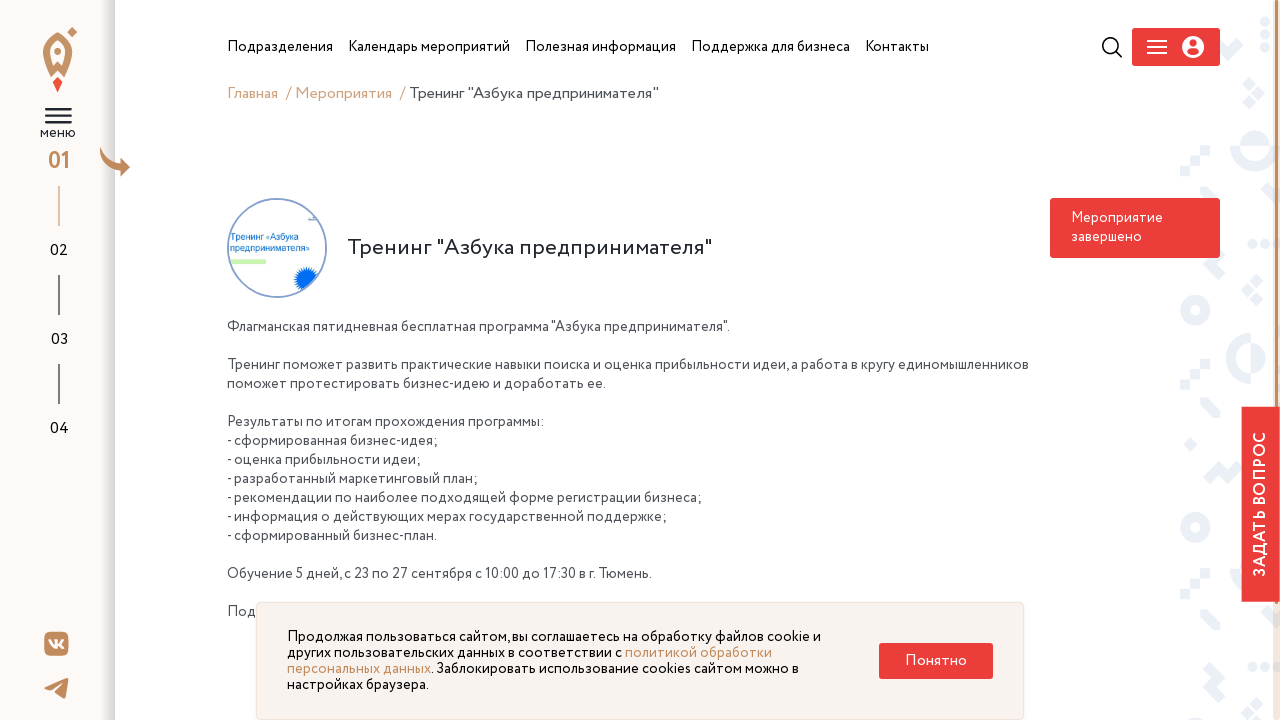

--- FILE ---
content_type: text/html; charset=UTF-8
request_url: https://xn---72-9cdulgg0aog6b.xn--p1ai/events/11961/
body_size: 12525
content:


<!DOCTYPE html>
<html>
	<head>
		<link rel="preload" href="/local/templates/main/assets/fonts/Circe-Regular.woff" as="font" crossorigin>
		<link rel="preload" href="/local/templates/main/assets/fonts/Circe-Bold.woff" as="font" crossorigin>

        <link rel="stylesheet" type="text/css" href="/local/templates/main/assets/css/lightpick.css">
        <script src="https://cdnjs.cloudflare.com/ajax/libs/moment.js/2.22.2/moment.min.js"></script>
        <script src="/local/templates/main/assets/js/lightpick.js"></script>

				<meta http-equiv="Content-Type" content="text/html; charset=UTF-8" />
<meta name="robots" content="index, follow" />
<meta name="keywords" content="Мой бизнес" />
<meta name="description" content="Центр оказания услуг для бизнеса создан в рамках реализации национального проекта «Малый бизнес и поддержка индивидуальной предпринимательской инициативы»." />
<link href="/bitrix/js/ui/design-tokens/dist/ui.design-tokens.css?174253026526358" type="text/css"  rel="stylesheet" />
<link href="/bitrix/js/ui/fonts/opensans/ui.font.opensans.css?16880345272555" type="text/css"  rel="stylesheet" />
<link href="/bitrix/js/main/popup/dist/main.popup.bundle.css?175074060731694" type="text/css"  rel="stylesheet" />
<link href="/local/templates/main/assets/vendor/reset/reset.css?16527852217428" type="text/css"  data-template-style="true"  rel="stylesheet" />
<link href="/local/templates/main/assets/vendor/slick/slick.css?16527852211776" type="text/css"  data-template-style="true"  rel="stylesheet" />
<link href="/local/templates/main/assets/vendor/fancybox/fancybox.css?165278522117412" type="text/css"  data-template-style="true"  rel="stylesheet" />
<link href="/local/templates/main/assets/vendor/swiper/swiper.css?165278522115564" type="text/css"  data-template-style="true"  rel="stylesheet" />
<link href="/local/templates/main/assets/vendor/selectric/selectric.css?16527852214779" type="text/css"  data-template-style="true"  rel="stylesheet" />
<link href="/local/templates/main/assets/vendor/fullpage/fullpage.css?16527852215523" type="text/css"  data-template-style="true"  rel="stylesheet" />
<link href="/local/templates/main/assets/css/fonts.css?16527852201967" type="text/css"  data-template-style="true"  rel="stylesheet" />
<link href="/local/templates/main/assets/css/main.css?175387367886184" type="text/css"  data-template-style="true"  rel="stylesheet" />
<link href="/local/templates/main/assets/css/adaptive.css?175075907044476" type="text/css"  data-template-style="true"  rel="stylesheet" />
<link href="/local/templates/main/assets/css/new-style-fix.css?174114852934921" type="text/css"  data-template-style="true"  rel="stylesheet" />
<link href="/local/templates/main/assets/css/pr_fixed.css?174739825525818" type="text/css"  data-template-style="true"  rel="stylesheet" />
<link href="/local/templates/main/styles.css?16583745504076" type="text/css"  data-template-style="true"  rel="stylesheet" />
<script>if(!window.BX)window.BX={};if(!window.BX.message)window.BX.message=function(mess){if(typeof mess==='object'){for(let i in mess) {BX.message[i]=mess[i];} return true;}};</script>
<script>(window.BX||top.BX).message({"JS_CORE_LOADING":"Загрузка...","JS_CORE_NO_DATA":"- Нет данных -","JS_CORE_WINDOW_CLOSE":"Закрыть","JS_CORE_WINDOW_EXPAND":"Развернуть","JS_CORE_WINDOW_NARROW":"Свернуть в окно","JS_CORE_WINDOW_SAVE":"Сохранить","JS_CORE_WINDOW_CANCEL":"Отменить","JS_CORE_WINDOW_CONTINUE":"Продолжить","JS_CORE_H":"ч","JS_CORE_M":"м","JS_CORE_S":"с","JSADM_AI_HIDE_EXTRA":"Скрыть лишние","JSADM_AI_ALL_NOTIF":"Показать все","JSADM_AUTH_REQ":"Требуется авторизация!","JS_CORE_WINDOW_AUTH":"Войти","JS_CORE_IMAGE_FULL":"Полный размер"});</script>

<script src="/bitrix/js/main/core/core.js?1754472988511455"></script>

<script>BX.Runtime.registerExtension({"name":"main.core","namespace":"BX","loaded":true});</script>
<script>BX.setJSList(["\/bitrix\/js\/main\/core\/core_ajax.js","\/bitrix\/js\/main\/core\/core_promise.js","\/bitrix\/js\/main\/polyfill\/promise\/js\/promise.js","\/bitrix\/js\/main\/loadext\/loadext.js","\/bitrix\/js\/main\/loadext\/extension.js","\/bitrix\/js\/main\/polyfill\/promise\/js\/promise.js","\/bitrix\/js\/main\/polyfill\/find\/js\/find.js","\/bitrix\/js\/main\/polyfill\/includes\/js\/includes.js","\/bitrix\/js\/main\/polyfill\/matches\/js\/matches.js","\/bitrix\/js\/ui\/polyfill\/closest\/js\/closest.js","\/bitrix\/js\/main\/polyfill\/fill\/main.polyfill.fill.js","\/bitrix\/js\/main\/polyfill\/find\/js\/find.js","\/bitrix\/js\/main\/polyfill\/matches\/js\/matches.js","\/bitrix\/js\/main\/polyfill\/core\/dist\/polyfill.bundle.js","\/bitrix\/js\/main\/core\/core.js","\/bitrix\/js\/main\/polyfill\/intersectionobserver\/js\/intersectionobserver.js","\/bitrix\/js\/main\/lazyload\/dist\/lazyload.bundle.js","\/bitrix\/js\/main\/polyfill\/core\/dist\/polyfill.bundle.js","\/bitrix\/js\/main\/parambag\/dist\/parambag.bundle.js"]);
</script>
<script>BX.Runtime.registerExtension({"name":"ui.design-tokens","namespace":"window","loaded":true});</script>
<script>BX.Runtime.registerExtension({"name":"ui.fonts.opensans","namespace":"window","loaded":true});</script>
<script>BX.Runtime.registerExtension({"name":"main.popup","namespace":"BX.Main","loaded":true});</script>
<script>BX.Runtime.registerExtension({"name":"popup","namespace":"window","loaded":true});</script>
<script>BX.Runtime.registerExtension({"name":"jquery","namespace":"window","loaded":true});</script>
<script>(window.BX||top.BX).message({"LANGUAGE_ID":"ru","FORMAT_DATE":"DD.MM.YYYY","FORMAT_DATETIME":"DD.MM.YYYY HH:MI:SS","COOKIE_PREFIX":"BITRIX_SM","SERVER_TZ_OFFSET":"18000","UTF_MODE":"Y","SITE_ID":"s1","SITE_DIR":"\/","USER_ID":"","SERVER_TIME":1769021301,"USER_TZ_OFFSET":0,"USER_TZ_AUTO":"Y","bitrix_sessid":"8e59adccea1d029a7af99d1a56ead48c"});</script>


<script src="https://cdn.jsdelivr.net/npm/vue@2.6.14"></script>
<script src="/bitrix/js/main/popup/dist/main.popup.bundle.js?1762749801119952"></script>
<script src="/bitrix/js/main/jquery/jquery-1.12.4.min.js?168803444897163"></script>


<script src="/local/templates/main/assets/vendor/jquery.js?1652785221299459"></script>
<script src="/local/templates/main/assets/vendor/jquery.cookie.min.js?17195691571778"></script>
<script src="/local/templates/main/assets/vendor/slick/slick.js?165278522188955"></script>
<script src="/local/templates/main/assets/vendor/fancybox/fancybox.js?1652785221160667"></script>
<script src="/local/templates/main/assets/vendor/number-flip/number-flip.js?165278522112510"></script>
<script src="/local/templates/main/assets/vendor/mask/jquery.mask.js?165278522123177"></script>
<script src="/local/templates/main/assets/vendor/mask/inputmask.min.js?1652785221197811"></script>
<script src="/local/templates/main/assets/vendor/swiper/swiper.js?1652785221135619"></script>
<script src="/local/templates/main/assets/vendor/selectric/selectric.js?165278522114440"></script>
<script src="/local/templates/main/assets/vendor/tippy/popper.js?165278522119647"></script>
<script src="/local/templates/main/assets/vendor/tippy/tippy.js?165278522125668"></script>
<script src="/local/templates/main/assets/vendor/fullpage/fullpage.js?1652785221157434"></script>
<script src="/local/templates/main/assets/vendor/perfectscrollbar/perfect-scrollbar.js?165278522138417"></script>
<script src="/local/templates/main/assets/vendor/marquee/marquee.js?16527852219029"></script>
<script src="/local/templates/main/assets/vendor/sticky/jquery.sticky.js?165278522110085"></script>
<script src="/local/templates/main/assets/js/mainpage.js?16527852201459"></script>
<script src="/local/templates/main/assets/js/main.js?175196372548390"></script>
<script src="/local/templates/main/assets/js/ajax.js?17079955909362"></script>

		<title>Мероприятия этого месяца</title>
		<link rel="apple-touch-icon" sizes="57x57" href="/local/templates/main/assets/favicon/apple-icon-57x57.png">
		<link rel="apple-touch-icon" sizes="60x60" href="/local/templates/main/assets/favicon/apple-icon-60x60.png">
		<link rel="apple-touch-icon" sizes="72x72" href="/local/templates/main/assets/favicon/apple-icon-72x72.png">
		<link rel="apple-touch-icon" sizes="76x76" href="/local/templates/main/assets/favicon/apple-icon-76x76.png">
		<link rel="apple-touch-icon" sizes="114x114" href="/local/templates/main/assets/favicon/apple-icon-114x114.png">
		<link rel="apple-touch-icon" sizes="120x120" href="/local/templates/main/assets/favicon/apple-icon-120x120.png">
		<link rel="apple-touch-icon" sizes="144x144" href="/local/templates/main/assets/favicon/apple-icon-144x144.png">
		<link rel="apple-touch-icon" sizes="152x152" href="/local/templates/main/assets/favicon/apple-icon-152x152.png">
		<link rel="apple-touch-icon" sizes="180x180" href="/local/templates/main/assets/favicon/apple-icon-180x180.png">
		<link rel="icon" type="image/png" sizes="192x192"  href="/local/templates/main/assets/favicon/android-icon-192x192.png">
		<link rel="icon" type="image/png" sizes="32x32" href="/local/templates/main/assets/favicon/favicon-32x32.png">
		<link rel="icon" type="image/png" sizes="96x96" href="/local/templates/main/assets/favicon/favicon-96x96.png">
		<link rel="icon" type="image/png" sizes="16x16" href="/local/templates/main/assets/favicon/favicon-16x16.png">
		<link rel="manifest" href="/local/templates/main/assets/favicon/manifest.json">
		
		<meta name="yandex-verification" content="839af60e4f5382a2" />
		<meta name="msapplication-TileColor" content="#ffffff">
		<meta name="msapplication-TileImage" content="/local/templates/main/assets/favicon/ms-icon-144x144.png">
		<meta name="theme-color" content="#ffffff">
		<meta name="viewport" content="width=device-width, initial-scale=1.0">
<!--        <script src="https://www.google.com/recaptcha/api.js?render=--><!--"></script>-->
		<!-- Yandex.Metrika counter -->
		<script type="text/javascript" >
		(function(m,e,t,r,i,k,a){m[i]=m[i]||function(){(m[i].a=m[i].a||[]).push(arguments)};
		m[i].l=1*new Date();k=e.createElement(t),a=e.getElementsByTagName(t)[0],k.async=1,k.src=r,a.parentNode.insertBefore(k,a)})
		(window, document, "script", "https://mc.yandex.ru/metrika/tag.js", "ym");

		ym(88866477, "init", {
				clickmap:true,
				trackLinks:true,
				accurateTrackBounce:true
		});
		</script>
		<noscript><div><img src="https://mc.yandex.ru/watch/88866477" style="position:absolute; left:-9999px;" alt="" /></div></noscript>
		<!-- /Yandex.Metrika counter -->
	</head>

		<body class="lock-scroll inner-page-wrapper ">
		<div id="panel"  >
					</div>

				<ul class="pagination-fullpage">
			<li data-menuanchor="s1" class="pagination-fullpage__item active">
				<a href="/#s1">01</a>
				<div class="pagination-fullpage__title">
					Поможем развить бизнес
				</div>
			</li>
			<li data-menuanchor="s2" class="pagination-fullpage__item">
				<a href="/#s2">02</a>
				<div class="pagination-fullpage__title">
					Анонсы мероприятий
				</div>
			</li>
			<li data-menuanchor="s3" class="pagination-fullpage__item">
				<a href="/#s3">03</a>
				<div class="pagination-fullpage__title">
					Наши герои
				</div>
			</li>
			<li data-menuanchor="s4" class="pagination-fullpage__item">
				<a href="/#s4">04</a>
				<div class="pagination-fullpage__title">
					Помощь для бизнеса
				</div>
			</li>
		</ul>
	

		<div class="mobile-header">
			<div class="mobile-logo">
                 <a href="/">					<img src="/local/templates/main/assets/img/logo.svg" alt="" title="">
                     </a>                    <div class="logo-nac">
                        <img src="/local/templates/main/assets/img/logos/logo-invest-tyumen.png" alt="">
                    </div>
				<div class="logo-nac">
                    <img src="/local/templates/main/assets/img/logos/ekonomika.svg" alt="">
                </div>
			</div>
			<div class="mobile-hamb">
				<div class="mobile-hamb__wrapper">
					<a href="#" class="icon-search j-mobile-search" ></a>
					<a href="#" class="mobile-menu j-load-mobile-menu"></a>
                    
                        <a href="#" class="icon-user j-mobile-user-humb" data-fancybox="" data-type="ajax" data-src="/auth/loginreg.php" href="javascript:;" >
                            <svg width="24" height="24" viewBox="0 0 22 22" fill="none" xmlns="http://www.w3.org/2000/svg">
                                <path d="M11 0C4.9255 0 0 4.92454 0 10.9995C0 17.0745 4.92502 21.999 11 21.999C17.0755 21.999 22 17.0745 22 10.9995C22 4.92454 17.0755 0 11 0ZM11 3.28898C13.01 3.28898 14.6388 4.91826 14.6388 6.9273C14.6388 8.93684 13.01 10.5656 11 10.5656C8.99095 10.5656 7.36216 8.93684 7.36216 6.9273C7.36216 4.91826 8.99095 3.28898 11 3.28898ZM10.9976 19.1232C8.99288 19.1232 7.15681 18.3931 5.74062 17.1847C5.39563 16.8904 5.19656 16.4589 5.19656 16.0062C5.19656 13.9686 6.84565 12.3379 8.88369 12.3379H13.1173C15.1558 12.3379 16.7986 13.9686 16.7986 16.0062C16.7986 16.4594 16.6005 16.8899 16.255 17.1842C14.8393 18.3931 13.0028 19.1232 10.9976 19.1232Z" fill="#EB3D39"/>
                            </svg>
                        </a>

				</div>
			</div>
		</div>
					<div class="mobile-only mobile-breabcrubms">
				<div class="breadcrumbs" itemprop="http://schema.org/breadcrumb" itemscope itemtype="http://schema.org/BreadcrumbList">
				<a href="/" title="Главная" itemprop="item">
					Главная
				</a>
			
				<a href="/events/" title="Мероприятия" itemprop="item">
					Мероприятия
				</a>
			<span>Тренинг &quot;Азбука предпринимателя&quot;</span></div>			</div>
				<div class="mobile-only j-mobile-search-container">
			<div class="search-row-menu">
				<form action="/search/">
					<input type="text" placeholder="Поиск по сайту" name="q"><button type="submit" class="icon-search-btn"></button>
				</form>
			</div>
		</div>
		<a data-fancybox data-type="ajax" data-src="/components/forms/form-ask.php" href="javascript:;" class="link-problem link-problem--fixed">Задать вопрос</a>

		<div class="fixed-header header-navbar">

			<div class="header-left-nav">
				<a href="/" class="short-sidebar-logo">
					<img src="/local/templates/main/assets/img/logo-short.svg">
				</a>
                <div class="arrow-sidebar j-open-sidebar"></div>
                <div class="header-hamb">
                    <a href="#" class="j-hamb-menu">
                        меню
                    </a>
                </div>
                <div class="hamb_btn_box">
                    <div class="header-logo">
                        <a href="/">                            <img src="/local/templates/main/assets/img/logo.svg" alt="" title="">
                             </a>                    </div>
                    <div class="logo-nac">
                        <img src="/local/templates/main/assets/img/logos/logo-invest-tyumen.png" alt="">
                    </div>
                    <div class="logo-nac">
                        <img src="/local/templates/main/assets/img/logos/ekonomika.svg" alt="">
                    </div>
                    <div class="header-empty">
                    </div>
                </div>

			</div>
					</div>
		<div class="fixed-leftnavbar asdasd">
			<div class="socials">
    <a href="https://vk.com/moibiztmn" target="_blank" rel="nofollow">
        <svg width="19" height="20" viewBox="0 0 19 20" fill="none" xmlns="http://www.w3.org/2000/svg">
            <path d="M12.181 0.530762H6.5527C1.41631 0.530762 0.200195 1.75996 0.200195 6.95161V12.6405C0.200195 17.8321 1.41631 19.0613 6.5527 19.0613H12.181C17.3174 19.0613 18.5335 17.8321 18.5335 12.6405V6.95161C18.5335 1.75996 17.3044 0.530762 12.181 0.530762ZM15.0013 13.7516H13.6691C13.1649 13.7516 13.0091 13.3462 12.1031 12.4181C11.314 11.646 10.9649 11.5418 10.7709 11.5418C10.4989 11.5418 10.421 11.6205 10.421 11.9996V13.2157C10.421 13.5431 10.3179 13.7392 9.46388 13.7392C8.05374 13.7392 6.48777 12.876 5.38853 11.2669C3.73242 8.91353 3.27867 7.14772 3.27867 6.78174C3.27867 6.58563 3.35658 6.40264 3.73165 6.40264H5.06388C5.39999 6.40264 5.52985 6.55938 5.65971 6.92535C6.31895 8.8479 7.41895 10.535 7.87193 10.535C8.03999 10.535 8.1179 10.4562 8.1179 10.0254V8.03642C8.06596 7.1207 7.587 7.04272 7.587 6.71611C7.587 6.5586 7.71686 6.40187 7.92311 6.40187H10.0192C10.3042 6.40187 10.4073 6.5586 10.4073 6.89833V9.57986C10.4073 9.86708 10.5371 9.97209 10.6143 9.97209C10.7824 9.97209 10.9252 9.86708 11.2353 9.55361C12.1933 8.46803 12.8785 6.7941 12.8785 6.7941C12.9694 6.59798 13.1244 6.41499 13.4613 6.41499H14.7935C15.1946 6.41499 15.2855 6.62346 15.1946 6.91146C15.0265 7.69669 13.3964 10.0238 13.3964 10.0238C13.2543 10.2593 13.2023 10.3635 13.3964 10.6261C13.5385 10.8222 14.0044 11.2275 14.3153 11.5935C14.8844 12.2475 15.3237 12.7965 15.4405 13.1763C15.5704 13.5547 15.3756 13.7508 15.0005 13.7508L15.0013 13.7516Z" fill="#C28B5D"/>
        </svg>
    </a>
    <a href="https://t.me/moibiz72" target="_blank" rel="nofollow">
        <svg width="23" height="19" viewBox="0 0 23 19" fill="none" xmlns="http://www.w3.org/2000/svg">
            <path d="M22.0348 0.301927C21.7917 0.10117 21.4186 0.058277 21.2498 0.0617088C20.4885 0.0754358 19.3186 0.488955 13.6937 2.86715C11.7219 3.69935 7.78517 5.4238 1.88003 8.03879C0.921165 8.42657 0.418097 8.80578 0.372518 9.17641C0.284734 9.88849 1.29256 10.1098 2.56204 10.5302C3.59688 10.8717 4.98791 11.2715 5.71044 11.2852C6.36713 11.3024 7.0981 11.0278 7.90841 10.4616C13.4253 6.6781 16.2732 4.76319 16.4521 4.72201C16.5787 4.69284 16.7543 4.65681 16.8725 4.76319C16.9906 4.86957 16.9788 5.07205 16.967 5.12695C16.8657 5.56107 11.6831 10.3535 11.3843 10.6692C10.2448 11.8703 8.94831 12.6081 10.9488 13.9465C12.6791 15.1065 13.6869 15.846 15.4696 17.0351C16.6091 17.7935 17.5021 18.6943 18.6771 18.5828C19.219 18.533 19.7778 18.0166 20.0614 16.4723C20.7333 12.8261 22.0534 4.9262 22.3573 1.66948C22.3843 1.38464 22.3505 1.01916 22.3235 0.859587C22.2994 0.643516 22.1964 0.44451 22.0348 0.301927Z" fill="#C28B5D"></path>
        </svg>
    </a>


</div>
		</div>





                	
	
<div class="wrapper">
	<div class="left-sidebar">
		<div class="inner-sidebar">
			<h1 class="title-small-sidebar">

				Мероприятия этого месяца			</h1>
			<div class="event-list-body">
				<div class="event-list-scroller news-list-height with-bordered-event custom-scroll">

					<div class="event-list-data">
					<div id="comp_5a22425d7c67ae75262746b6974be22c">
	<a href="/events/15210/" class="event-list__item">
		<div class="event-list__item-date">28 января 2026</div>
		<div class="event-list__item-header">Вебинар &quot;Как продавать экологичные товары на Ярмарке Мастеров&quot;</div>
			</a>
	<a href="/events/15217/" class="event-list__item">
		<div class="event-list__item-date">22 января 2026</div>
		<div class="event-list__item-header">Вебинар &quot;Секреты успешного взаимодействия с налоговой: предоставляем минимум, защищаем максимум&quot;</div>
			</a>
	<a href="/events/15216/" class="event-list__item">
		<div class="event-list__item-date">22 января 2026</div>
		<div class="event-list__item-header">Вебинар &quot;Как начать продавать на WILDBERRIES с нуля&quot;</div>
			</a>
	<a href="/events/15215/" class="event-list__item">
		<div class="event-list__item-date">21 января 2026</div>
		<div class="event-list__item-header">Вебинар Учебная среда «Бизнес на Авито»</div>
			</a>
	<a href="/events/15180/" class="event-list__item">
		<div class="event-list__item-date">21 января 2026</div>
		<div class="event-list__item-header">Вебинар &quot;Как учиться на ошибках. Бизнес-рефлексия&quot;</div>
			</a>
	<a href="/events/15213/" class="event-list__item">
		<div class="event-list__item-date">20 января 2026</div>
		<div class="event-list__item-header">Вебинар &quot;Бухучёт, который помогает зарабатывать&quot;</div>
			</a>
	<a href="/events/15191/" class="event-list__item">
		<div class="event-list__item-date">20 января 2026</div>
		<div class="event-list__item-header">Вебинар &quot;Как сделать финансовую модель? Мастер-класс&quot;</div>
			</a>
	<a href="/events/15190/" class="event-list__item">
		<div class="event-list__item-date">19 января 2026</div>
		<div class="event-list__item-header">Вебинар &quot;Экологичный бизнес. Тренды, решения, личный опыт&quot;</div>
			</a>
</div>					</div>
				</div>
			</div>
		</div>

		<div class="bottom-sidebar-block">
    <a href="https://forms.yandex.ru/u/6513c763d046889380cc2714/" target="_blank" class="border-gold-link">Видеоконсультации</a>
    <div class="bottom-sidebar-block-inner">
    <div class="footer-contact" >
        <span class="footer-contact__label">Контакт-центр</span>
        <span>
          <a href="tel:83452534000,105" style="display: inline-block;">8-3452-49-99-44 <strong>доб. 105</strong></a><br>
          <a href="tel:89324793433" style="display: inline-block;">8-9324-79-34-33</a><br>
          <a href="mailto:cmb@obl72.ru" style="display: inline-block;">cmb@obl72.ru</a>
        </span>
    </div>
    <a data-fancybox data-type="ajax" data-src="/components/forms/form-score.php" href="javascript:;"  class="border-gold-link">Оцените качество услуг сервисов «Мой бизнес»</a>
  </div>
</div>


	</div>
	<div class="main-wrapper">

		<div class="fixed-menu-header">
			<div class="header-right-nav">
				<div class="search-row-header">
					<form action="/search/">
						<div class="input-search">
							<input type="text" placeholder="Поиск по сайту...">
						</div>
						<div class="button-search">
							<button type="submit"></button>
						</div>
					</form>
				</div>
								<div class="header-menu">
                    <div class="header-menu__body">
	<div class="header-menu__wrapper">
			

                <div class="menu-parant">
                    <a href="/subdivisions/" class="animate_hover parent-link">
                        <span>
                             Подразделения                        </span>
                    </a>
                                            <div class="submenu__wrapper">
                            <div class="submenu">
                                                                                                        <a href="/subdivisions/infrastructure-organizations/" class="animate_hover submenu__link">
                                        <span>
                                            Организации инфраструктуры поддержки                                        </span>
                                    </a>
                                                                                                        <a href="/subdivisions/tsentr-okazaniya-uslug/" class="animate_hover submenu__link">
                                        <span>
                                            Центр оказания услуг                                        </span>
                                    </a>
                                                                                                        <a href="/subdivisions/tsentr-podderzhki-predprenimatelstva/" class="animate_hover submenu__link">
                                        <span>
                                            Центр поддержки предпринимательства                                        </span>
                                    </a>
                                                                                                        <a href="/subdivisions/tsentr-innovatsiy-sotsialnoy-sfery/" class="animate_hover submenu__link">
                                        <span>
                                            Центр инноваций социальной сферы                                        </span>
                                    </a>
                                                                                                        <a href="/subdivisions/tsentr-podderzhki-eksporta/" class="animate_hover submenu__link">
                                        <span>
                                            Центр поддержки экспорта                                        </span>
                                    </a>
                                                                                                        <a href="/subdivisions/regionalnyy-tsentr-inzhiniringa/" class="animate_hover submenu__link">
                                        <span>
                                            Региональный центр инжиниринга                                        </span>
                                    </a>
                                                                                                        <a href="/subdivisions/tsentr-kompetentsiy-v-sfere-selskokhozyaystvennoy-kooperatsii-i-podderzhki-fermerov/" class="animate_hover submenu__link">
                                        <span>
                                            Центр компетенций в сфере сельскохозяйственной кооперации и поддержки фермеров                                        </span>
                                    </a>
                                                                                                        <a href="/subdivisions/fond-mikrofinansirovaniya-tyumenskoy-oblasti/" class="animate_hover submenu__link">
                                        <span>
                                            Фонд финансирования предпринимательства                                        </span>
                                    </a>
                                                                                                        <a href="/subdivisions/garantiynyy-fond/" class="animate_hover submenu__link">
                                        <span>
                                            Гарантийный фонд                                        </span>
                                    </a>
                                                                                                        <a href="/subdivisions/tsentr-klasternogo-razvitiya/" class="animate_hover submenu__link">
                                        <span>
                                            Центр кластерного развития                                        </span>
                                    </a>
                                                                                                        <a href="/subdivisions/regionalnyy-tsentr-prototipirovaniya/" class="animate_hover submenu__link">
                                        <span>
                                            Региональный центр прототипирования                                        </span>
                                    </a>
                                                            </div>
                        </div>
                                    </div>
            

                <div class="menu-parant">
                    <a href="/events/" class="animate_hover parent-link selected">
                        <span>
                             Календарь мероприятий                        </span>
                    </a>
                                    </div>
            

                <div class="menu-parant">
                    <a href="/information/" class="animate_hover parent-link">
                        <span>
                             Полезная информация                        </span>
                    </a>
                                            <div class="submenu__wrapper">
                            <div class="submenu">
                                                                                                                                            <a href="/information/news/" class="animate_hover submenu__link">
                                        <span>
                                            Новости                                        </span>
                                    </a>
                                                                                                        <a href="/information/services-for-business/" class="animate_hover submenu__link">
                                        <span>
                                            Сервисы для бизнеса                                        </span>
                                    </a>
                                                                                                        <a href="/information/pokupay-tyumenskoe/" class="animate_hover submenu__link">
                                        <span>
                                            Покупай Тюменское                                        </span>
                                    </a>
                                                                                                        <a href="/information/gosudarstvennaya-programma-msp/" class="animate_hover submenu__link">
                                        <span>
                                            Государственная программа МСП                                        </span>
                                    </a>
                                                                                                        <a href="/obuchayushchie-programmy/" class="animate_hover submenu__link">
                                        <span>
                                            Обучающие программы Корпорации МСП                                        </span>
                                    </a>
                                                                                                        <a href="https://rmsp-pp.nalog.ru/search.html?m=SupportExt#t=1678106827277&kladr=72&dp1=01.01.2022&dp2=31.12.2022" class="animate_hover submenu__link">
                                        <span>
                                            Реестр получателей мер государственной поддержки                                        </span>
                                    </a>
                                                                                                        <a href="/information/list-of-municipal-property/" class="animate_hover submenu__link">
                                        <span>
                                            Перечень муниципального имущества                                        </span>
                                    </a>
                                                                                                        <a href="/information/dokumenty/" class="animate_hover submenu__link">
                                        <span>
                                            Документы                                        </span>
                                    </a>
                                                                                                        <a href="/information/statisticheskaya-informatsiya-o-subektakh-malogo-i-srednego-predprinimatelstva/" class="animate_hover submenu__link">
                                        <span>
                                            Статистическая информация о субъектах малого и среднего предпринимательства                                        </span>
                                    </a>
                                                            </div>
                        </div>
                                    </div>
            

                <div class="menu-parant">
                    <a href="/money-for-busines/" class="animate_hover parent-link">
                        <span>
                             Поддержка для бизнеса                        </span>
                    </a>
                                            <div class="submenu__wrapper">
                            <div class="submenu">
                                                                                                        <a href="/money-for-busines/zaimi-dlya-biznesa/" class="animate_hover submenu__link">
                                        <span>
                                            Займы для бизнеса на льготных условиях                                        </span>
                                    </a>
                                                                                                        <a href="/money-for-busines/ministerstvo-ekonocheskogo-razvivitya/" class="animate_hover submenu__link">
                                        <span>
                                            Федеральная поддержка в части льготного кредитования                                         </span>
                                    </a>
                                                                                                        <a href="/money-for-busines/nalog/" class="animate_hover submenu__link">
                                        <span>
                                            Налоговые льготы                                        </span>
                                    </a>
                                                                                                        <a href="/money-for-busines/poruchitelstvo/" class="animate_hover submenu__link">
                                        <span>
                                            Поручительство по банковским кредитам, банковским гарантиям, микрозаймам, договорам лизинга                                        </span>
                                    </a>
                                                                                                        <a href="/money-for-busines/product/" class="animate_hover submenu__link">
                                        <span>
                                            Продукты фонда развития промышленности                                        </span>
                                    </a>
                                                                                                        <a href="/money-for-busines/invest/" class="animate_hover submenu__link">
                                        <span>
                                            Инвестиционные площадки                                        </span>
                                    </a>
                                                                                                        <a href="/money-for-busines/business-models/" class="animate_hover submenu__link">
                                        <span>
                                            Бизнес-модели                                        </span>
                                    </a>
                                                                                                        <a href="/uslugi-tarki/" class="animate_hover submenu__link">
                                        <span>
                                            Меры поддержки для креативных предпринимателей                                        </span>
                                    </a>
                                                                                                        <a href="/money-for-busines/podderzhka-biznes-proektov-uchastnikov-svo/" class="animate_hover submenu__link">
                                        <span>
                                            Меры поддержки для СВО                                        </span>
                                    </a>
                                                            </div>
                        </div>
                                    </div>
            

                <div class="menu-parant">
                    <a href="/information/contacts/" class="animate_hover parent-link">
                        <span>
                             Контакты                        </span>
                    </a>
                                    </div>
            	</div>
    <div class="action-block">
                    <div class="header-search">
                <a href="#" class="icon-search j-show-search-header">
                </a>
            </div>
        
        
        

<div class="header-menu-auth"  data-fancybox="" data-type="ajax" data-src="/auth/loginreg.php" href="javascript:;">
    <div class="header-menu-auth__burger">
        <span></span>
        <span></span>
        <span></span>
    </div>
    <div class="header-menu-auth__user">
        <svg width="23" height="22" viewBox="0 0 23 22" fill="none" xmlns="http://www.w3.org/2000/svg">
            <g clip-path="url(#clip0)">
                <path d="M11.0909 0C5.01645 0 0.0909424 4.92454 0.0909424 10.9995C0.0909424 17.0745 5.01596 21.999 11.0909 21.999C17.1664 21.999 22.0909 17.0745 22.0909 10.9995C22.0909 4.92454 17.1664 0 11.0909 0ZM11.0909 3.28898C13.101 3.28898 14.7297 4.91826 14.7297 6.9273C14.7297 8.93684 13.101 10.5656 11.0909 10.5656C9.08189 10.5656 7.4531 8.93684 7.4531 6.9273C7.4531 4.91826 9.08189 3.28898 11.0909 3.28898ZM11.0885 19.1232C9.08383 19.1232 7.24775 18.3931 5.83156 17.1847C5.48658 16.8904 5.28751 16.4589 5.28751 16.0062C5.28751 13.9686 6.93659 12.3379 8.97463 12.3379H13.2082C15.2467 12.3379 16.8895 13.9686 16.8895 16.0062C16.8895 16.4594 16.6914 16.8899 16.346 17.1842C14.9303 18.3931 13.0937 19.1232 11.0885 19.1232Z" fill="white"></path>
            </g>
            <defs>
                <clipPath id="clip0">
                    <rect width="22" height="22" fill="white" transform="translate(0.0909424)"></rect>
                </clipPath>
            </defs>
        </svg>
    </div>
</div>



<!--<div class="header-menu-auth" >-->
<!--    <div class="header-menu-auth__burger" data-fancybox="" data-type="ajax" data-src="/auth/register-popup.php" href="javascript:;">-->
<!--        <span></span>-->
<!--        <span></span>-->
<!--        <span></span>-->
<!--    </div>-->
<!--    <div class="header-menu-auth__user" data-fancybox="" data-type="ajax" data-src="/auth/login-popup.php" href="javascript:;">-->
<!--        <svg width="23" height="22" viewBox="0 0 23 22" fill="none" xmlns="http://www.w3.org/2000/svg">-->
<!--            <g clip-path="url(#clip0)">-->
<!--                <path d="M11.0909 0C5.01645 0 0.0909424 4.92454 0.0909424 10.9995C0.0909424 17.0745 5.01596 21.999 11.0909 21.999C17.1664 21.999 22.0909 17.0745 22.0909 10.9995C22.0909 4.92454 17.1664 0 11.0909 0ZM11.0909 3.28898C13.101 3.28898 14.7297 4.91826 14.7297 6.9273C14.7297 8.93684 13.101 10.5656 11.0909 10.5656C9.08189 10.5656 7.4531 8.93684 7.4531 6.9273C7.4531 4.91826 9.08189 3.28898 11.0909 3.28898ZM11.0885 19.1232C9.08383 19.1232 7.24775 18.3931 5.83156 17.1847C5.48658 16.8904 5.28751 16.4589 5.28751 16.0062C5.28751 13.9686 6.93659 12.3379 8.97463 12.3379H13.2082C15.2467 12.3379 16.8895 13.9686 16.8895 16.0062C16.8895 16.4594 16.6914 16.8899 16.346 17.1842C14.9303 18.3931 13.0937 19.1232 11.0885 19.1232Z" fill="white"></path>-->
<!--            </g>-->
<!--            <defs>-->
<!--                <clipPath id="clip0">-->
<!--                    <rect width="22" height="22" fill="white" transform="translate(0.0909424)"></rect>-->
<!--                </clipPath>-->
<!--            </defs>-->
<!--        </svg>-->
<!--    </div>-->
<!--</div>-->

    </div>
    
</div>



<style>




</style>


						<div class="breadcrumbs" itemprop="http://schema.org/breadcrumb" itemscope itemtype="http://schema.org/BreadcrumbList">
				<a href="/" title="Главная" itemprop="item">
					Главная
				</a>
			
				<a href="/events/" title="Мероприятия" itemprop="item">
					Мероприятия
				</a>
			<span>Тренинг &quot;Азбука предпринимателя&quot;</span></div>
				


				</div>
			</div>
		</div>

		<div class="main-wrapper__inner main-wrapper__inner--event">
			
<div class="event-detail-cols">
	<div class="event-detail-left-col">
		<div class="title-with-image">
			<div class="title-image">
                				<img src="/upload/iblock/7c5/y5bzkoisbmcadew8y6c6v1w028fvkb8u.jpg" alt="" title="" width="100" height="100">
			</div>
			<div class="title-text">
				Тренинг &quot;Азбука предпринимателя&quot;			</div>
		</div>

		<div class="event-date-block mobile-only">
			<div class="event-date-block__inner">
				<div class="event-date-block__row">
					<div class="event-date-block__label">
						Во сколько:
					</div>
					<div class="event-date-block__value">
						10:00					</div>
				</div>

				<div class="event-date-block__row">
					<div class="event-date-block__label">
						Стоимость:
					</div>
					<div class="event-date-block__value">
													Бесплатно											</div>
				</div>
                				<div class="event-date-block__row">
					<div class="event-date-block__label">
						Где:
					</div>
					<div class="event-date-block__value">
						г. Тюмень					</div>
				</div>
                								</div>
                            <a href="javascript;" data-fancybox="" data-type="ajax" data-src="/auth/loginreg.php" class="red-btn">Записаться</a>
            		</div>

		<div class="user-text">
			Флагманская пятидневная бесплатная программа "Азбука предпринимателя".<br>
 <br>
 Тренинг поможет развить практические навыки поиска и оценка прибыльности идеи, а работа в кругу единомышленников поможет протестировать бизнес-идею и доработать ее.<br>
 <br>
 Результаты по итогам прохождения программы:<br>
 - сформированная бизнес-идея;<br>
 - оценка прибыльности идеи;<br>
 - разработанный маркетинговый план;<br>
 - рекомендации по наиболее подходящей форме регистрации бизнеса;<br>
 - информация о действующих мерах государственной поддержке;<br>
 - сформированный бизнес-план.<br>
 <br>
 Обучение 5 дней, с 23&nbsp;по 27&nbsp;сентября&nbsp;с 10:00 до 17:30 в г. Тюмень.<br>
 <br>
Подробнее о программе по тел. +7 (3452) 49-99-44 доб. 105.		</div>

						
        
        
        

	</div>

    <div class="event-detail-right-col">
                            <div class="btn btn__status btn__status--error" style="height: auto;">Мероприятие завершено</div>
        	</div>
    <script>
        $('.scroll-order').on('click',function (e) {
            $([document.documentElement, document.body]).animate({
                scrollTop: $("#form-events").offset().top
            }, 2000);
        })
        $('.scroll-send').on('click',function (e) {
            let event_id = this.dataset.eventId;
            $.ajax({
                url: "/ajax/handler-events.php",
                dataType: 'json',
                data: {'NO_DOCS': "Y", "EVENT_ID":event_id},
                type: 'post',
                success: function(result){
                    console.log(result);
                    if(result.status == 'success'){
                        $.fancybox.open('<div>'+ result.message +'</div>',{
                            afterClose: function () {
                                location.reload();
                            }
                        });
                        return
                    }
                }

            });
        })
    </script>
</div>



		</div>
	</div>
</div>
</div>
	<div class="footer-mobile mobile-only">
		<div class="footer-logo">
			<a href="/">
				<img src="/local/templates/main/assets/img/logo.svg" alt="" title="">
			</a>
		</div>

		
<ul class="main-links">

        
	
					<li ><div class="title-level-1">Подразделения</div>			
				<ul>
		
	
	
        
	
							<li><a class="animate_hover " href="/subdivisions/infrastructure-organizations/">Организации инфраструктуры поддержки</a></li>
			
	
	
        
	
							<li><a class="animate_hover " href="/subdivisions/tsentr-okazaniya-uslug/">Центр оказания услуг</a></li>
			
	
	
        
	
							<li><a class="animate_hover " href="/subdivisions/tsentr-podderzhki-predprenimatelstva/">Центр поддержки предпринимательства</a></li>
			
	
	
        
	
							<li><a class="animate_hover " href="/subdivisions/tsentr-innovatsiy-sotsialnoy-sfery/">Центр инноваций социальной сферы</a></li>
			
	
	
        
	
							<li><a class="animate_hover " href="/subdivisions/tsentr-podderzhki-eksporta/">Центр поддержки экспорта</a></li>
			
	
	
        
	
							<li><a class="animate_hover " href="/subdivisions/regionalnyy-tsentr-inzhiniringa/">Региональный центр инжиниринга</a></li>
			
	
	
        
	
							<li><a class="animate_hover " href="/subdivisions/tsentr-kompetentsiy-v-sfere-selskokhozyaystvennoy-kooperatsii-i-podderzhki-fermerov/">Центр компетенций в сфере сельскохозяйственной кооперации и поддержки фермеров</a></li>
			
	
	
        
	
							<li><a class="animate_hover " href="/subdivisions/fond-mikrofinansirovaniya-tyumenskoy-oblasti/">Фонд финансирования предпринимательства</a></li>
			
	
	
        
	
							<li><a class="animate_hover " href="/subdivisions/garantiynyy-fond/">Гарантийный фонд</a></li>
			
	
	
        
	
							<li><a class="animate_hover " href="/subdivisions/tsentr-klasternogo-razvitiya/">Центр кластерного развития</a></li>
			
	
	
        
	
							<li><a class="animate_hover " href="/subdivisions/regionalnyy-tsentr-prototipirovaniya/">Региональный центр прототипирования</a></li>
			
	
	
        		</ul></li>	
	
					<li ><div class="title-level-1">Услуги</div>			
				<ul>
		
	
	
        
	
							<li><a class="animate_hover " href="/services/otkrytie-biznesa/">Открытие бизнеса</a></li>
			
	
	
        
	
							<li><a class="animate_hover " href="/services/samozanyatye/">Самозанятые</a></li>
			
	
	
        
	
							<li><a class="animate_hover " href="/services/sotsialnoe-predprinimatelstvo/">Социальное предпринимательство</a></li>
			
	
	
        
	
							<li><a class="animate_hover " href="/services/eksportnaya-deyatelnost/">Экспортная деятельность</a></li>
			
	
	
        
	
							<li><a class="animate_hover " href="/services/avtomatizatsiya-proizvodstva/">Производственная деятельность</a></li>
			
	
	
        
	
							<li><a class="animate_hover " href="/services/kompleksnye-uslugi/">Комплексные услуги для развития предпринимательства</a></li>
			
	
	
        
	
							<li><a class="animate_hover " href="/services/razvitie-molodyezhnogo-predprinimatelstva/">Молодёжное предпринимательство</a></li>
			
	
	
        		</ul></li>	
	
					<li class="half-menu-col"><div class="title-level-1">Полезная информация</div>			
				<ul>
		
	
	
            
	
							<li><a class="animate_hover " href="/information/news/">Новости</a></li>
			
	
	
        
	
							<li><a class="animate_hover " href="/information/services-for-business/">Сервисы для бизнеса</a></li>
			
	
	
        
	
							<li><a class="animate_hover " href="/information/pokupay-tyumenskoe/">Покупай Тюменское</a></li>
			
	
	
        
	
							<li><a class="animate_hover " href="/information/gosudarstvennaya-programma-msp/">Государственная программа МСП</a></li>
			
	
	
        
	
							<li><a class="animate_hover " href="/obuchayushchie-programmy/">Обучающие программы Корпорации МСП</a></li>
			
	
	
        
	
							<li><a class="animate_hover " href="https://rmsp-pp.nalog.ru/search.html?m=SupportExt#t=1678106827277&kladr=72&dp1=01.01.2022&dp2=31.12.2022">Реестр получателей мер государственной поддержки</a></li>
			
	
	
        
	
							<li><a class="animate_hover " href="/information/list-of-municipal-property/">Перечень муниципального имущества</a></li>
			
	
	
        
	
							<li><a class="animate_hover " href="/information/dokumenty/">Документы</a></li>
			
	
	
        
	
							<li><a class="animate_hover " href="/information/statisticheskaya-informatsiya-o-subektakh-malogo-i-srednego-predprinimatelstva/">Статистическая информация о субъектах малого и среднего предпринимательства</a></li>
			
	
	
        		</ul></li>	
	
					<li class="big-links half-menu-col">			
				<ul>
		
	
	
        
	
							<li><a class="animate_hover " href="/money-for-busines/">Помощь для бизнеса</a></li>
			
	
	
        
	
							<li class="item-selected"><a class="animate_hover " href="/events/">Мероприятия</a></li>
			
	
	
        
	
							<li><a class="animate_hover " href="/heroes">Наши герои</a></li>
			
	
	

	</ul></li>
</ul>


                <script>
                    $('a.animate_hover').on('click', function(){
                    })
                </script>		<div class="socials">
    <a href="https://vk.com/moibiztmn" target="_blank" rel="nofollow">
        <svg width="19" height="20" viewBox="0 0 19 20" fill="none" xmlns="http://www.w3.org/2000/svg">
            <path d="M12.181 0.530762H6.5527C1.41631 0.530762 0.200195 1.75996 0.200195 6.95161V12.6405C0.200195 17.8321 1.41631 19.0613 6.5527 19.0613H12.181C17.3174 19.0613 18.5335 17.8321 18.5335 12.6405V6.95161C18.5335 1.75996 17.3044 0.530762 12.181 0.530762ZM15.0013 13.7516H13.6691C13.1649 13.7516 13.0091 13.3462 12.1031 12.4181C11.314 11.646 10.9649 11.5418 10.7709 11.5418C10.4989 11.5418 10.421 11.6205 10.421 11.9996V13.2157C10.421 13.5431 10.3179 13.7392 9.46388 13.7392C8.05374 13.7392 6.48777 12.876 5.38853 11.2669C3.73242 8.91353 3.27867 7.14772 3.27867 6.78174C3.27867 6.58563 3.35658 6.40264 3.73165 6.40264H5.06388C5.39999 6.40264 5.52985 6.55938 5.65971 6.92535C6.31895 8.8479 7.41895 10.535 7.87193 10.535C8.03999 10.535 8.1179 10.4562 8.1179 10.0254V8.03642C8.06596 7.1207 7.587 7.04272 7.587 6.71611C7.587 6.5586 7.71686 6.40187 7.92311 6.40187H10.0192C10.3042 6.40187 10.4073 6.5586 10.4073 6.89833V9.57986C10.4073 9.86708 10.5371 9.97209 10.6143 9.97209C10.7824 9.97209 10.9252 9.86708 11.2353 9.55361C12.1933 8.46803 12.8785 6.7941 12.8785 6.7941C12.9694 6.59798 13.1244 6.41499 13.4613 6.41499H14.7935C15.1946 6.41499 15.2855 6.62346 15.1946 6.91146C15.0265 7.69669 13.3964 10.0238 13.3964 10.0238C13.2543 10.2593 13.2023 10.3635 13.3964 10.6261C13.5385 10.8222 14.0044 11.2275 14.3153 11.5935C14.8844 12.2475 15.3237 12.7965 15.4405 13.1763C15.5704 13.5547 15.3756 13.7508 15.0005 13.7508L15.0013 13.7516Z" fill="#C28B5D"/>
        </svg>
    </a>
    <a href="https://t.me/moibiz72" target="_blank" rel="nofollow">
        <svg width="23" height="19" viewBox="0 0 23 19" fill="none" xmlns="http://www.w3.org/2000/svg">
            <path d="M22.0348 0.301927C21.7917 0.10117 21.4186 0.058277 21.2498 0.0617088C20.4885 0.0754358 19.3186 0.488955 13.6937 2.86715C11.7219 3.69935 7.78517 5.4238 1.88003 8.03879C0.921165 8.42657 0.418097 8.80578 0.372518 9.17641C0.284734 9.88849 1.29256 10.1098 2.56204 10.5302C3.59688 10.8717 4.98791 11.2715 5.71044 11.2852C6.36713 11.3024 7.0981 11.0278 7.90841 10.4616C13.4253 6.6781 16.2732 4.76319 16.4521 4.72201C16.5787 4.69284 16.7543 4.65681 16.8725 4.76319C16.9906 4.86957 16.9788 5.07205 16.967 5.12695C16.8657 5.56107 11.6831 10.3535 11.3843 10.6692C10.2448 11.8703 8.94831 12.6081 10.9488 13.9465C12.6791 15.1065 13.6869 15.846 15.4696 17.0351C16.6091 17.7935 17.5021 18.6943 18.6771 18.5828C19.219 18.533 19.7778 18.0166 20.0614 16.4723C20.7333 12.8261 22.0534 4.9262 22.3573 1.66948C22.3843 1.38464 22.3505 1.01916 22.3235 0.859587C22.2994 0.643516 22.1964 0.44451 22.0348 0.301927Z" fill="#C28B5D"></path>
        </svg>
    </a>


</div>
		
<div class="footer-menu">
	<div class="footer-menu__item">
		<a href="/privacy/" class="animate_hover">Политика конфиденциальности</a>
	</div>

</div>
<div class="footer-copy">
    &copy; 2026 Фонд «Инвестиционное агентство Тюменской области»</div>	</div>
<!--Фонд «Инвестиционное агентство Тюменской области» --->

	<div class="parallax-right"></div>
    <div class="popup-slide"></div>

	    <div class="cookie">
		<div class="cookie__block">
		    <div class="cookie__block-text">Продолжая пользоваться сайтом, вы соглашаетесь на обработку файлов cookie и других пользовательских данных в соответствии с <a href="/information/dokumenty/" target="_blank">политикой обработки персональных данных</a>. Заблокировать использование cookies сайтом можно в настройках браузера.</div>
		    <a href="#" class="red-btn cookie__block-btn js-cookie-close">Понятно</a>
		</div>
    	    </div>
	</body>
</html>


--- FILE ---
content_type: text/html; charset=UTF-8
request_url: https://xn---72-9cdulgg0aog6b.xn--p1ai/ajax/event-sidebar.php/?DATA=2026-01-21
body_size: 189
content:





<div class="event-list-header hide-xl">
  <div class="event-list-header__title">
    Список мероприятий
  </div>
  <div class="event-list-header__date">
		21 января  </div>
</div>

<div class="event-list-body">
  <div class="event-list-scroller event-height-bar " >
    <div class="event-list-data custom-scroll">
										<a href="/events/15215/" class="event-list__item">
					<div class="event-list__item-date">21.01.2026 в 20:00</div>
					<div class="event-list__item-title">Вебинар Учебная среда «Бизнес на Авито»</div>
					<div class="event-list__item-text">
                                            </div>
									</a>
										<a href="/events/15180/" class="event-list__item">
					<div class="event-list__item-date">21.01.2026 в 15:00</div>
					<div class="event-list__item-title">Вебинар &quot;Как учиться на ошибках. Бизнес-рефлексия&quot;</div>
					<div class="event-list__item-text">
                                            </div>
									</a>
					</div>
	</div>
</div>



--- FILE ---
content_type: image/svg+xml
request_url: https://xn---72-9cdulgg0aog6b.xn--p1ai/local/templates/main/assets/img/icon-arrow-sidebar.svg
body_size: 170
content:
<svg width="29" height="29" viewBox="0 0 29 29" fill="none" xmlns="http://www.w3.org/2000/svg">
<path d="M19.8516 22.8357L19.8516 28.5118L29 19.3613L19.8516 10.2139L19.8516 15.9564C9.07093 15.1455 2.61141 7.28005 0.493983 2.15927e-08C0.170837 1.11146 -9.88762e-08 2.26202 -1.50294e-07 3.43832C-5.39028e-07 12.3315 7.42381 21.9012 19.8516 22.8357Z" fill="#C28B5D"/>
</svg>


--- FILE ---
content_type: image/svg+xml
request_url: https://xn---72-9cdulgg0aog6b.xn--p1ai/local/templates/main/assets/img/icon-hamb.svg
body_size: 603
content:
<svg width="29" height="18" viewBox="0 0 29 18" fill="none" xmlns="http://www.w3.org/2000/svg">
<path d="M27.6512 7.94482H1.12403C0.503229 7.94482 0 8.51145 0 9.21047C0 9.90949 0.503229 10.4761 1.12403 10.4761H27.6512C28.272 10.4761 28.7752 9.90949 28.7752 9.21047C28.7752 8.51145 28.272 7.94482 27.6512 7.94482Z" fill="#20252E"/>
<path d="M27.6512 0.96582H1.12403C0.503229 0.96582 0 1.53245 0 2.23147C0 2.93049 0.503229 3.49712 1.12403 3.49712H27.6512C28.272 3.49712 28.7752 2.93049 28.7752 2.23147C28.7752 1.53245 28.272 0.96582 27.6512 0.96582Z" fill="#20252E"/>
<path d="M27.6512 14.9277H1.12403C0.503229 14.9277 0 15.4944 0 16.1934C0 16.8924 0.503229 17.459 1.12403 17.459H27.6512C28.272 17.459 28.7752 16.8924 28.7752 16.1934C28.7752 15.4944 28.272 14.9277 27.6512 14.9277Z" fill="#20252E"/>
</svg>


--- FILE ---
content_type: image/svg+xml
request_url: https://xn---72-9cdulgg0aog6b.xn--p1ai/local/templates/main/assets/img/logo.svg
body_size: 15634
content:
<svg width="3262" height="1038" viewBox="0 0 3262 1038" fill="none" xmlns="http://www.w3.org/2000/svg">
<path d="M601.887 416.683V152.523H681.186L760.486 242.327L833.812 152.523H910.742V416.683H822.689V286.92L758.735 360.349H756.984L690.043 286.92V416.683H601.887Z" fill="#562212"/>
<path fill-rule="evenodd" clip-rule="evenodd" d="M1837.41 36.869C1828.04 49.7423 1816.92 58.5991 1803.32 63.3364C1789.83 68.0738 1773.35 72.1932 1753.99 75.0769C1734.63 78.0634 1717.64 83.3157 1702.91 89.8038C1662.95 108.032 1640.71 150.257 1635.97 217.198H1637.1C1654.1 180.226 1696.94 155.509 1741.63 155.509C1816.81 155.509 1864.29 207.208 1864.29 287.022C1864.29 324.612 1851.42 356.847 1826.19 383.314C1800.95 409.679 1768.1 422.655 1728.76 422.655C1685.92 422.655 1651.83 408.031 1626.6 378.68C1601.37 349.329 1589.01 309.37 1589.01 258.289C1589.01 143.769 1621.86 72.8111 1687.05 45.2109C1702.91 38.2078 1720.52 33.4705 1738.75 30.4839L1739.45 30.3614C1775.98 23.9509 1796.42 20.3649 1812.08 0L1837.31 36.972L1837.41 36.869ZM1727.63 378.474C1752.86 378.474 1773.97 369.72 1789.83 352.624C1806.31 335.632 1814.45 314.519 1814.45 289.185C1814.45 235.735 1783.34 199.381 1729.89 199.381C1706.41 199.381 1686.43 205.869 1670.06 219.36C1653.68 232.851 1643.08 248.711 1638.96 266.94C1638.96 334.499 1675.31 378.474 1727.63 378.474ZM1366.15 416.683H1278.09V152.524H1366.15V290.525L1460.07 152.524H1548.12V416.683H1460.07V278.682L1366.15 416.683ZM1390.76 23.3794C1390.76 46.2423 1399 57.4678 1415.37 57.4678C1430.1 57.4678 1437.72 46.3453 1437.72 23.3794H1514.03C1514.03 81.4635 1478.81 123.173 1415.37 123.173C1346.68 123.173 1314.45 82.6994 1314.45 23.3794H1390.76ZM987.569 184.757C961.102 211.121 947.611 244.077 947.611 284.55C947.611 325.024 961.102 357.979 987.569 384.344C1014.55 410.811 1050.29 423.684 1094.37 423.684C1138.44 423.684 1174.28 410.811 1200.65 384.344C1227.63 357.979 1241.12 325.024 1241.12 284.55C1241.12 244.077 1227.63 211.121 1200.65 184.757C1174.18 158.289 1138.34 145.416 1094.37 145.416C1050.39 145.416 1014.55 158.289 987.569 184.757ZM1147.2 284.55C1147.2 319.771 1124.85 341.501 1094.37 341.501C1063.88 341.501 1041.53 319.154 1041.53 284.55C1041.53 249.947 1064.4 227.599 1094.37 227.599C1124.33 227.599 1147.2 249.329 1147.2 284.55ZM2982.62 387.847C2957.38 410.71 2923.91 422.45 2883.44 422.45C2840.6 422.45 2806.51 410.092 2780.66 384.861C2754.81 359.629 2741.94 326.158 2741.94 284.449C2741.94 242.74 2754.3 211.638 2778.29 185.788C2802.39 159.321 2835.86 146.448 2878.09 146.448C2912.69 146.448 2942.04 157.57 2965.52 180.536C2989 202.884 3000.74 231.617 3000.74 267.456C3000.74 279.815 2999.61 290.319 2997.75 299.176H2794.67C2798.79 348.506 2834.62 378.475 2886.84 378.475C2921.44 378.475 2948.42 369.104 2967.89 350.875L2982.62 387.847ZM2791.78 261.071H2952.03C2949.66 216.993 2920.93 190.629 2875.72 190.629C2830.51 190.629 2797.03 219.362 2791.78 261.071ZM3159.96 422.45C3201.67 422.45 3239.77 406.694 3261.5 378.475V378.269L3239.15 344.181C3219.17 367.147 3193.94 378.269 3163.46 378.269C3136.48 378.269 3113.61 369.413 3095.38 352.42C3077.26 335.427 3068.4 311.328 3068.4 284.346C3068.4 257.364 3077.26 235.016 3094.87 217.405C3113 199.28 3134.21 190.423 3158.82 190.423C3189.31 190.423 3214.54 199.795 3234.52 218.023L3256.25 181.051C3233.39 158.188 3198.68 146.448 3152.34 146.448C3114.23 146.448 3081.89 159.939 3056.66 186.406C3031.43 212.874 3018.56 245.726 3018.56 284.449C3018.56 326.158 3031.43 359.629 3057.28 384.861C3083.64 410.092 3118.25 422.45 3159.96 422.45ZM2237.1 412.564C2215.37 405.561 2200.13 396.704 2191.27 386.714L2215.37 351.493C2236.48 368.486 2269.33 380.226 2293.43 380.226C2333.91 380.226 2362.74 362.616 2362.74 336.766C2362.74 315.036 2343.38 302.678 2311.04 302.678H2266.45V264.573H2308.16C2334.52 264.573 2353.99 248.095 2353.99 226.983C2353.99 203.502 2332.26 188.775 2297.66 188.775C2269.44 188.775 2243.07 198.765 2218.36 218.126L2200.13 181.772C2221.24 160.042 2262.33 146.551 2304.66 146.551C2368.1 146.551 2403.83 173.533 2403.83 217.611C2403.83 248.095 2388.59 268.692 2357.49 279.815V280.948C2392.71 285.067 2412.69 310.917 2412.69 343.151C2412.69 391.864 2366.86 422.45 2300.54 422.45C2280.04 422.45 2258.83 418.949 2237.1 412.461V412.564ZM1906.62 416.683H1953.58L2106.2 219.979V416.683H2153.17V152.523H2106.2L1953.58 349.227V152.523H1906.62V416.683ZM2652.75 416.683V305.149H2506V416.683H2459.03V152.523H2506V261.174H2652.75V152.523H2699.71V416.683H2652.75ZM713.918 528.966H611.789V549.321H651.968V652.866H673.739V549.321H713.918V528.966ZM752.27 529.497L731.03 528.966V652.866H752.801V599.943H773.51C774.395 608.262 776.696 615.873 780.236 622.599C783.776 629.325 788.201 635.166 793.511 639.945C798.821 644.724 805.016 648.441 811.919 651.096C818.822 653.751 826.256 654.99 834.221 654.99C843.425 654.99 851.921 653.397 859.532 650.211C867.143 647.025 873.692 642.6 879.356 636.936C885.02 631.272 889.268 624.546 892.277 616.758C895.286 608.97 896.879 600.474 896.879 591.093C896.879 581.358 895.286 572.685 892.277 564.897C889.268 557.109 884.843 550.383 879.179 544.896C873.515 539.409 866.789 535.161 859.178 532.152C851.567 529.143 843.071 527.55 833.867 527.55C825.548 527.55 817.937 528.966 811.034 531.621C804.131 534.276 798.113 537.993 792.98 542.595C787.847 547.197 783.599 552.684 780.236 559.056C776.873 565.428 774.572 572.508 773.333 580.119H752.27V529.497ZM794.927 591.624L795.458 591.447C795.458 585.075 796.52 579.234 798.467 573.924C800.414 568.614 803.069 564.012 806.609 560.118C810.149 556.224 814.22 553.215 818.999 551.091C823.778 548.967 828.911 547.905 834.398 547.905C840.239 547.905 845.549 548.967 850.328 551.091C855.107 553.215 859.178 556.224 862.541 560.118C865.904 564.012 868.559 568.614 870.506 573.924C872.453 579.234 873.338 585.075 873.338 591.447C873.338 597.642 872.453 603.306 870.86 608.616C869.267 613.926 866.789 618.528 863.603 622.422C860.417 626.316 856.346 629.325 851.39 631.626C846.434 633.927 840.77 634.989 834.221 634.989C828.734 634.989 823.601 633.927 818.822 631.803C814.043 629.679 809.795 626.67 806.255 622.776C802.715 618.882 799.883 614.28 797.936 608.97C795.989 603.66 794.927 597.819 794.927 591.624ZM942.555 528.966H920.607V652.866H942.378V563.835L981.849 618.351H985.035L1024.15 563.304V652.866H1045.75V528.966H1025.21L984.858 586.845L942.555 528.966ZM1150.06 528.966H1078.38V652.866H1151.83V632.511H1100.15V600.474H1144.75V580.119H1100.15V549.321H1150.06V528.966ZM1200.19 599.943H1256.83V652.866H1278.42V528.966H1256.83V579.588H1200.19V528.966H1178.42V652.866H1200.19V599.943ZM1405.83 641.361L1405.3 640.83L1396.98 624.546C1392.73 627.909 1388.13 630.387 1383.17 631.98C1378.21 633.573 1373.08 634.458 1367.77 634.458C1361.4 634.458 1355.56 633.396 1350.25 631.272C1344.94 629.148 1340.34 626.139 1336.62 622.245C1332.9 618.351 1329.89 613.749 1327.77 608.439C1325.65 603.129 1324.58 597.288 1324.58 590.739C1324.58 584.013 1325.65 577.995 1327.77 572.685C1329.89 567.375 1332.73 562.773 1336.27 559.056C1339.81 555.339 1344.05 552.507 1349.01 550.56C1353.97 548.613 1359.28 547.551 1365.12 547.551C1371.31 547.551 1376.62 548.259 1380.87 549.852C1385.12 551.445 1389.19 553.392 1392.91 555.87L1402.64 539.763C1398.57 536.046 1393.26 533.037 1386.89 530.736C1380.52 528.435 1373.26 527.373 1365.12 527.373C1354.85 527.373 1345.82 528.966 1338.04 532.329C1330.25 535.692 1323.7 540.294 1318.39 546.135C1313.08 551.976 1309.01 558.702 1306.18 566.49C1303.34 574.278 1301.93 582.597 1301.93 591.447C1301.93 601.182 1303.52 610.032 1306.71 617.82C1309.89 625.608 1314.32 632.334 1319.98 637.998C1325.65 643.662 1332.37 647.91 1340.16 650.919C1347.95 653.928 1356.62 655.521 1366 655.521C1370.07 655.521 1373.97 655.167 1377.86 654.459C1381.75 653.751 1385.47 652.866 1389.01 651.627C1392.55 650.388 1395.74 648.972 1398.57 647.202C1401.4 645.432 1403.88 643.485 1405.83 641.361ZM1446.94 528.966H1425.17V652.866H1446.94V588.969L1497.56 652.866H1525.17L1471.01 586.668L1521.99 528.966H1495.79L1446.94 587.73V528.966ZM1525.32 591.447L1526.2 590.916C1526.2 600.651 1527.79 609.501 1530.98 617.289C1534.17 625.077 1538.59 631.803 1544.43 637.467C1550.27 643.131 1557 647.379 1564.79 650.388C1572.58 653.397 1581.07 654.99 1590.28 654.99C1599.48 654.99 1607.98 653.397 1615.94 650.211C1623.91 647.025 1630.63 642.6 1636.3 636.936C1641.96 631.272 1646.38 624.546 1649.75 616.758C1653.11 608.97 1654.7 600.474 1654.7 591.093C1654.7 581.358 1653.11 572.685 1649.75 564.897C1646.38 557.109 1641.78 550.383 1636.12 544.896C1630.45 539.409 1623.55 535.161 1615.59 532.152C1607.62 529.143 1599.13 527.55 1589.92 527.55C1580.36 527.55 1571.69 529.143 1563.73 532.506C1555.76 535.869 1549.03 540.471 1543.37 546.135C1537.71 551.799 1533.28 558.525 1530.1 566.313C1526.91 574.101 1525.32 582.42 1525.32 591.447ZM1548.15 591.624L1548.33 591.447C1548.33 585.075 1549.39 579.234 1551.51 573.924C1553.64 568.614 1556.47 564.012 1560.19 560.118C1563.9 556.224 1568.33 553.215 1573.46 551.091C1578.59 548.967 1584.08 547.905 1589.92 547.905C1595.76 547.905 1601.25 548.967 1606.38 551.091C1611.52 553.215 1615.94 556.224 1619.66 560.118C1623.37 564.012 1626.38 568.614 1628.51 573.924C1630.63 579.234 1631.69 585.075 1631.69 591.447C1631.69 597.642 1630.81 603.306 1628.86 608.616C1626.91 613.926 1624.08 618.528 1620.54 622.422C1617 626.316 1612.58 629.325 1607.44 631.626C1602.31 633.927 1596.47 634.989 1589.92 634.989C1584.08 634.989 1578.59 633.927 1573.46 631.803C1568.33 629.679 1563.9 626.67 1560.19 622.776C1556.47 618.882 1553.46 614.28 1551.34 608.97C1549.21 603.66 1548.15 597.819 1548.15 591.624ZM1700.43 528.966H1678.66V652.866H1697.77L1762.73 564.897V652.866H1784.5V528.966H1765.39L1700.43 617.112V528.966ZM1718.66 498.699V498.876H1698.3C1698.84 506.487 1702.2 512.682 1708.39 517.284C1714.59 521.886 1723.08 524.187 1733.88 524.187C1738.66 524.187 1743.09 523.656 1747.33 522.417C1751.58 521.178 1755.12 519.408 1758.13 517.107C1761.14 514.806 1763.62 512.151 1765.39 508.965C1767.16 505.779 1768.04 502.416 1768.22 498.699H1747.86C1747.51 502.416 1746.09 505.071 1743.62 506.664C1741.14 508.257 1737.78 508.965 1733.7 508.965C1725.03 508.965 1720.08 505.602 1718.66 498.699ZM1842.72 591.447L1843.61 590.916C1843.61 600.651 1845.2 609.501 1848.38 617.289C1851.57 625.077 1856 631.803 1861.84 637.467C1867.68 643.131 1874.4 647.379 1882.19 650.388C1889.98 653.397 1898.48 654.99 1907.68 654.99C1916.88 654.99 1925.38 653.397 1933.34 650.211C1941.31 647.025 1948.04 642.6 1953.7 636.936C1959.36 631.272 1963.79 624.546 1967.15 616.758C1970.51 608.97 1972.11 600.474 1972.11 591.093C1972.11 581.358 1970.51 572.685 1967.15 564.897C1963.79 557.109 1959.19 550.383 1953.52 544.896C1947.86 539.409 1940.96 535.161 1932.99 532.152C1925.03 529.143 1916.53 527.55 1907.33 527.55C1897.77 527.55 1889.09 529.143 1881.13 532.506C1873.16 535.869 1866.44 540.471 1860.77 546.135C1855.11 551.799 1850.69 558.525 1847.5 566.313C1844.31 574.101 1842.72 582.42 1842.72 591.447ZM1865.55 591.624L1865.73 591.447C1865.73 585.075 1866.79 579.234 1868.92 573.924C1871.04 568.614 1873.87 564.012 1877.59 560.118C1881.31 556.224 1885.73 553.215 1890.86 551.091C1896 548.967 1901.48 547.905 1907.33 547.905C1913.17 547.905 1918.65 548.967 1923.79 551.091C1928.92 553.215 1933.34 556.224 1937.06 560.118C1940.78 564.012 1943.79 568.614 1945.91 573.924C1948.04 579.234 1949.1 585.075 1949.1 591.447C1949.1 597.642 1948.21 603.306 1946.27 608.616C1944.32 613.926 1941.49 618.528 1937.95 622.422C1934.41 626.316 1929.98 629.325 1924.85 631.626C1919.72 633.927 1913.87 634.989 1907.33 634.989C1901.48 634.989 1896 633.927 1890.86 631.803C1885.73 629.679 1881.31 626.67 1877.59 622.776C1873.87 618.882 1870.86 614.28 1868.74 608.97C1866.62 603.66 1865.55 597.819 1865.55 591.624ZM2068.45 529.143L1996.06 528.966V652.866C1999.16 652.866 2002.76 652.989 2006.95 653.133C2007.78 653.161 2008.63 653.191 2009.51 653.22C2014.82 653.397 2021.02 653.574 2028.28 653.574C2043.67 653.574 2055.53 650.034 2063.85 642.954C2072.17 635.874 2076.24 625.962 2076.24 613.041C2076.24 607.377 2075.36 602.244 2073.41 597.642C2071.46 593.04 2068.63 589.146 2065.09 585.96C2061.55 582.774 2057.13 580.296 2051.99 578.526C2046.86 576.756 2041.02 575.871 2034.47 575.871C2032.44 575.871 2030.01 576.008 2027.28 576.162C2026.91 576.183 2026.53 576.204 2026.15 576.225C2022.97 576.402 2020.13 576.756 2017.83 577.11V549.498H2068.45V529.143ZM2032.7 596.58V596.403C2040.31 596.403 2045.8 598.173 2049.16 601.713C2052.52 605.253 2054.29 609.678 2054.29 614.988C2054.29 620.475 2052.52 624.9 2048.98 628.263C2045.44 631.626 2039.6 633.396 2031.46 633.396C2029.16 633.396 2026.86 633.396 2024.74 633.219C2022.61 633.042 2020.31 632.865 2017.83 632.688V597.465C2020.49 597.111 2023.14 596.934 2025.8 596.757C2028.45 596.58 2030.75 596.58 2032.7 596.58ZM2139.65 549.498L2176.12 549.321V652.866H2197.71V528.966H2119.65L2117.88 553.746C2117 566.313 2115.94 576.933 2114.7 585.606C2113.46 594.279 2112.04 601.536 2110.45 607.377C2108.86 613.218 2107.26 617.82 2105.49 621.183C2103.72 624.546 2101.95 627.024 2100.18 628.617C2098.41 630.21 2096.64 631.095 2094.87 631.449C2093.1 631.803 2091.51 631.803 2089.92 631.626L2089.39 653.22C2095.58 654.105 2101.25 653.751 2106.38 652.158C2111.51 650.565 2115.94 647.025 2119.83 641.361C2123.72 635.697 2127.09 627.378 2130.1 616.404C2133.11 605.43 2135.41 590.916 2137.18 572.862L2139.65 549.498ZM2285.77 528.612H2266.65L2214.26 652.866H2236.21L2249.13 621.183H2302.05L2314.98 652.866H2338.16L2285.77 528.612ZM2293.74 600.828H2257.45L2275.68 556.755L2293.74 600.828ZM2445.5 641.361L2444.97 640.83L2436.65 624.546C2432.4 627.909 2427.8 630.387 2422.84 631.98C2417.89 633.573 2412.76 634.458 2407.45 634.458C2401.07 634.458 2395.23 633.396 2389.92 631.272C2384.61 629.148 2380.01 626.139 2376.29 622.245C2372.58 618.351 2369.57 613.749 2367.44 608.439C2365.32 603.129 2364.26 597.288 2364.26 590.739C2364.26 584.013 2365.32 577.995 2367.44 572.685C2369.57 567.375 2372.4 562.773 2375.94 559.056C2379.48 555.339 2383.73 552.507 2388.68 550.56C2393.64 548.613 2398.95 547.551 2404.79 547.551C2410.99 547.551 2416.3 548.259 2420.54 549.852C2424.79 551.445 2428.86 553.392 2432.58 555.87L2442.31 539.763C2438.24 536.046 2432.93 533.037 2426.56 530.736C2420.19 528.435 2412.93 527.373 2404.79 527.373C2394.52 527.373 2385.5 528.966 2377.71 532.329C2369.92 535.692 2363.37 540.294 2358.06 546.135C2352.75 551.976 2348.68 558.702 2345.85 566.49C2343.02 574.278 2341.6 582.597 2341.6 591.447C2341.6 601.182 2343.19 610.032 2346.38 617.82C2349.57 625.608 2353.99 632.334 2359.66 637.998C2365.32 643.662 2372.05 647.91 2379.83 650.919C2387.62 653.928 2396.29 655.521 2405.68 655.521C2409.75 655.521 2413.64 655.167 2417.53 654.459C2421.43 653.751 2425.15 652.866 2428.69 651.627C2432.23 650.388 2435.41 648.972 2438.24 647.202C2441.08 645.432 2443.55 643.485 2445.5 641.361ZM2551.57 528.966H2449.44V549.321H2489.62V652.866H2511.39V549.321H2551.57V528.966ZM2590.46 528.966H2568.68V652.866H2587.8L2652.76 564.897V652.866H2674.53V528.966H2655.41L2590.46 617.112V528.966Z" fill="#562212"/>
<path d="M476.48 -8.80145e-06L394.959 81.5205L476.48 163.041L558 81.5205L476.48 -8.80145e-06Z" fill="#C59368"/>
<path d="M238 81C221.054 89.7294 0 206.873 0 394.039C0 554.172 130.142 797 130.142 797L238 688.68L345.858 797C345.858 797 476 554.172 476 394.039C476 206.873 254.853 89.7294 238 81ZM309.25 615.465L238 543.941L166.75 615.465C163.098 605.516 115.349 476.077 115.349 391.504C115.349 277.553 229.387 213.631 237.907 209.032C246.52 213.725 360.464 277.553 360.464 391.504C360.464 475.983 312.714 605.516 309.063 615.465" fill="#C59368"/>
<path d="M318 870.928L238.047 791L158 870.928L237.953 1038L318 870.928Z" fill="#ED5338"/>
<path d="M238.074 327C207.062 327 182 352.142 182 383.074C182 414.006 207.142 439.148 238.074 439.148C269.006 439.148 294.149 414.006 294.149 383.074C294.149 352.142 269.006 327 238.074 327Z" fill="#C59368"/>
</svg>
